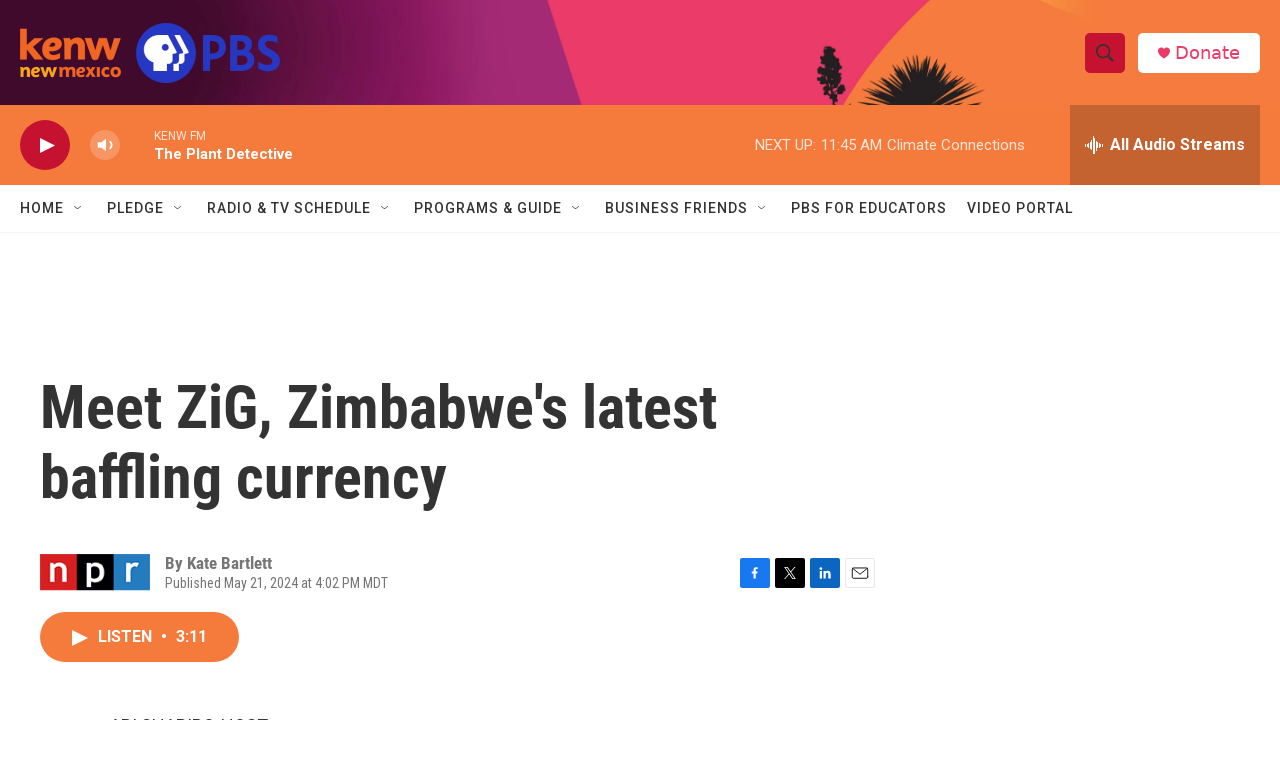

--- FILE ---
content_type: text/html; charset=utf-8
request_url: https://www.google.com/recaptcha/api2/aframe
body_size: 266
content:
<!DOCTYPE HTML><html><head><meta http-equiv="content-type" content="text/html; charset=UTF-8"></head><body><script nonce="TbH2N7LMc-6vgRfOnh36dQ">/** Anti-fraud and anti-abuse applications only. See google.com/recaptcha */ try{var clients={'sodar':'https://pagead2.googlesyndication.com/pagead/sodar?'};window.addEventListener("message",function(a){try{if(a.source===window.parent){var b=JSON.parse(a.data);var c=clients[b['id']];if(c){var d=document.createElement('img');d.src=c+b['params']+'&rc='+(localStorage.getItem("rc::a")?sessionStorage.getItem("rc::b"):"");window.document.body.appendChild(d);sessionStorage.setItem("rc::e",parseInt(sessionStorage.getItem("rc::e")||0)+1);localStorage.setItem("rc::h",'1769020671208');}}}catch(b){}});window.parent.postMessage("_grecaptcha_ready", "*");}catch(b){}</script></body></html>